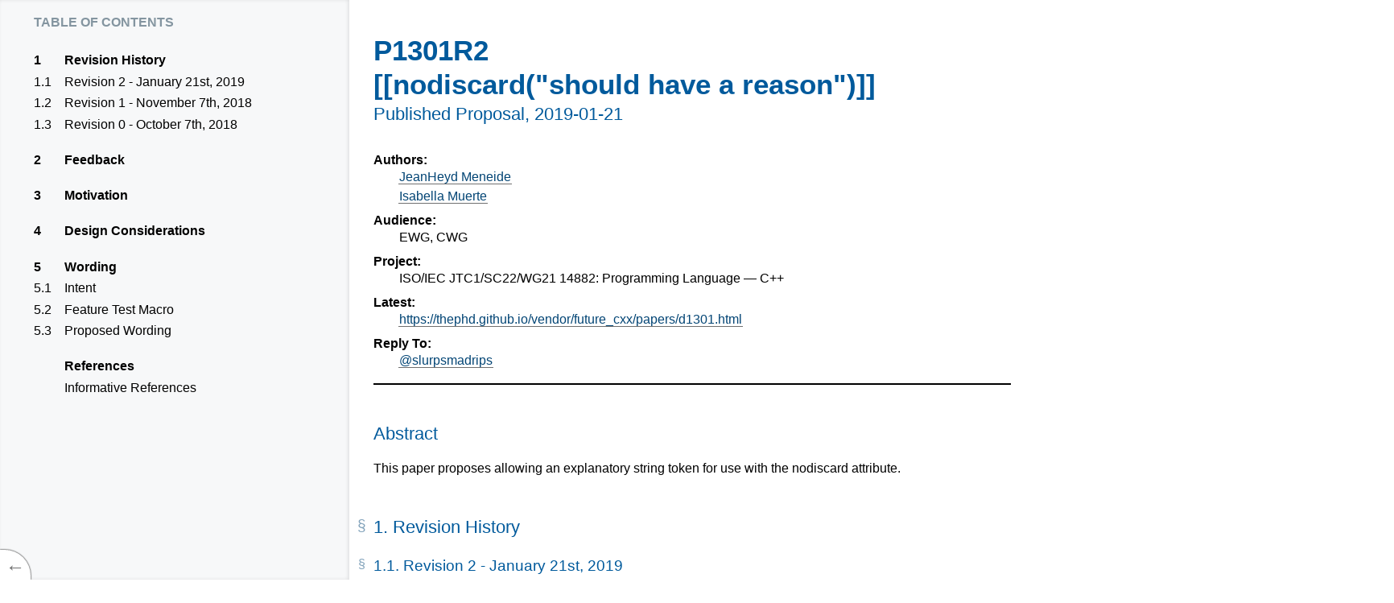

--- FILE ---
content_type: text/html
request_url: https://www.open-std.org/jtc1/sc22/wg21/docs/papers/2019/p1301r2.html
body_size: 15502
content:
<!doctype html><html lang="en">
 <head>
  <meta content="text/html; charset=utf-8" http-equiv="Content-Type">
  <meta content="width=device-width, initial-scale=1, shrink-to-fit=no" name="viewport">
  <title>P1301R2: [[nodiscard("should have a reason")]]</title>
<style data-fill-with="stylesheet">/******************************************************************************
 *                   Style sheet for the W3C specifications                   *
 *
 * Special classes handled by this style sheet include:
 *
 * Indices
 *   - .toc for the Table of Contents (<ol class="toc">)
 *     + <span class="secno"> for the section numbers
 *   - #toc for the Table of Contents (<nav id="toc">)
 *   - ul.index for Indices (<a href="#ref">term</a><span>, in §N.M</span>)
 *   - table.index for Index Tables (e.g. for properties or elements)
 *
 * Structural Markup
 *   - table.data for general data tables
 *     -> use 'scope' attribute, <colgroup>, <thead>, and <tbody> for best results !
 *     -> use <table class='complex data'> for extra-complex tables
 *     -> use <td class='long'> for paragraph-length cell content
 *     -> use <td class='pre'> when manual line breaks/indentation would help readability
 *   - dl.switch for switch statements
 *   - ol.algorithm for algorithms (helps to visualize nesting)
 *   - .figure and .caption (HTML4) and figure and figcaption (HTML5)
 *     -> .sidefigure for right-floated figures
 *   - ins/del
 *
 * Code
 *   - pre and code
 *
 * Special Sections
 *   - .note       for informative notes             (div, p, span, aside, details)
 *   - .example    for informative examples          (div, p, pre, span)
 *   - .issue      for issues                        (div, p, span)
 *   - .assertion  for assertions                    (div, p, span)
 *   - .advisement for loud normative statements     (div, p, strong)
 *   - .annoying-warning for spec obsoletion notices (div, aside, details)
 *
 * Definition Boxes
 *   - pre.def   for WebIDL definitions
 *   - table.def for tables that define other entities (e.g. CSS properties)
 *   - dl.def    for definition lists that define other entitles (e.g. HTML elements)
 *
 * Numbering
 *   - .secno for section numbers in .toc and headings (<span class='secno'>3.2</span>)
 *   - .marker for source-inserted example/figure/issue numbers (<span class='marker'>Issue 4</span>)
 *   - ::before styled for CSS-generated issue/example/figure numbers:
 *     -> Documents wishing to use this only need to add
 *        figcaption::before,
 *        .caption::before { content: "Figure "  counter(figure) " ";  }
 *        .example::before { content: "Example " counter(example) " "; }
 *        .issue::before   { content: "Issue "   counter(issue) " ";   }
 *
 * Header Stuff (ignore, just don't conflict with these classes)
 *   - .head for the header
 *   - .copyright for the copyright
 *
 * Miscellaneous
 *   - .overlarge for things that should be as wide as possible, even if
 *     that overflows the body text area. This can be used on an item or
 *     on its container, depending on the effect desired.
 *     Note that this styling basically doesn't help at all when printing,
 *     since A4 paper isn't much wider than the max-width here.
 *     It's better to design things to fit into a narrower measure if possible.
 *   - js-added ToC jump links (see fixup.js)
 *
 ******************************************************************************/

/******************************************************************************/
/*                                   Body                                     */
/******************************************************************************/

	body {
		counter-reset: example figure issue;

		/* Layout */
		max-width: 50em;               /* limit line length to 50em for readability   */
		margin: 0 auto;                /* center text within page                     */
		padding: 1.6em 1.5em 2em 50px; /* assume 16px font size for downlevel clients */
		padding: 1.6em 1.5em 2em calc(26px + 1.5em); /* leave space for status flag     */

		/* Typography */
		line-height: 1.5;
		font-family: sans-serif;
		widows: 2;
		orphans: 2;
		word-wrap: break-word;
		overflow-wrap: break-word;
		hyphens: auto;

		/* Colors */
		color: black;
		background: white top left fixed no-repeat;
		background-size: 25px auto;
	}


/******************************************************************************/
/*                         Front Matter & Navigation                          */
/******************************************************************************/

/** Header ********************************************************************/

	div.head { margin-bottom: 1em }
	div.head hr { border-style: solid; }

	div.head h1 {
		font-weight: bold;
		margin: 0 0 .1em;
		font-size: 220%;
	}

	div.head h2 { margin-bottom: 1.5em;}

/** W3C Logo ******************************************************************/

	.head .logo {
		float: right;
		margin: 0.4rem 0 0.2rem .4rem;
	}

	.head img[src*="logos/W3C"] {
		display: block;
		border: solid #1a5e9a;
		border-width: .65rem .7rem .6rem;
		border-radius: .4rem;
		background: #1a5e9a;
		color: white;
		font-weight: bold;
	}

	.head a:hover > img[src*="logos/W3C"],
	.head a:focus > img[src*="logos/W3C"] {
		opacity: .8;
	}

	.head a:active > img[src*="logos/W3C"] {
		background: #c00;
		border-color: #c00;
	}

	/* see also additional rules in Link Styling section */

/** Copyright *****************************************************************/

	p.copyright,
	p.copyright small { font-size: small }

/** Back to Top / ToC Toggle **************************************************/

	@media print {
		#toc-nav {
			display: none;
		}
	}
	@media not print {
		#toc-nav {
			position: fixed;
			z-index: 2;
			bottom: 0; left: 0;
			margin: 0;
			min-width: 1.33em;
			border-top-right-radius: 2rem;
			box-shadow: 0 0 2px;
			font-size: 1.5em;
			color: black;
		}
		#toc-nav > a {
			display: block;
			white-space: nowrap;

			height: 1.33em;
			padding: .1em 0.3em;
			margin: 0;

			background: white;
			box-shadow: 0 0 2px;
			border: none;
			border-top-right-radius: 1.33em;
			background: white;
		}
		#toc-nav > #toc-jump {
			padding-bottom: 2em;
			margin-bottom: -1.9em;
		}

		#toc-nav > a:hover,
		#toc-nav > a:focus {
			background: #f8f8f8;
		}
		#toc-nav > a:not(:hover):not(:focus) {
			color: #707070;
		}

		/* statusbar gets in the way on keyboard focus; remove once browsers fix */
		#toc-nav > a[href="#toc"]:not(:hover):focus:last-child {
			padding-bottom: 1.5rem;
		}

		#toc-nav:not(:hover) > a:not(:focus) > span + span {
			/* Ideally this uses :focus-within on #toc-nav */
			display: none;
		}
		#toc-nav > a > span + span {
			padding-right: 0.2em;
		}

		#toc-toggle-inline {
			vertical-align: 0.05em;
			font-size: 80%;
			color: gray;
			color: hsla(203,20%,40%,.7);
			border-style: none;
			background: transparent;
			position: relative;
		}
		#toc-toggle-inline:hover:not(:active),
		#toc-toggle-inline:focus:not(:active) {
			text-shadow: 1px 1px silver;
			top: -1px;
			left: -1px;
		}

		#toc-nav :active {
			color: #C00;
		}
	}

/** ToC Sidebar ***************************************************************/

	/* Floating sidebar */
	@media screen {
		body.toc-sidebar #toc {
			position: fixed;
			top: 0; bottom: 0;
			left: 0;
			width: 23.5em;
			max-width: 80%;
			max-width: calc(100% - 2em - 26px);
			overflow: auto;
			padding: 0 1em;
			padding-left: 42px;
			padding-left: calc(1em + 26px);
			background: inherit;
			background-color: #f7f8f9;
			z-index: 1;
			box-shadow: -.1em 0 .25em rgba(0,0,0,.1) inset;
		}
		body.toc-sidebar #toc h2 {
			margin-top: .8rem;
			font-variant: small-caps;
			font-variant: all-small-caps;
			text-transform: lowercase;
			font-weight: bold;
			color: gray;
			color: hsla(203,20%,40%,.7);
		}
		body.toc-sidebar #toc-jump:not(:focus) {
			width: 0;
			height: 0;
			padding: 0;
			position: absolute;
			overflow: hidden;
		}
	}
	/* Hide main scroller when only the ToC is visible anyway */
	@media screen and (max-width: 28em) {
		body.toc-sidebar {
			overflow: hidden;
		}
	}

	/* Sidebar with its own space */
	@media screen and (min-width: 78em) {
		body:not(.toc-inline) #toc {
			position: fixed;
			top: 0; bottom: 0;
			left: 0;
			width: 23.5em;
			overflow: auto;
			padding: 0 1em;
			padding-left: 42px;
			padding-left: calc(1em + 26px);
			background: inherit;
			background-color: #f7f8f9;
			z-index: 1;
			box-shadow: -.1em 0 .25em rgba(0,0,0,.1) inset;
		}
		body:not(.toc-inline) #toc h2 {
			margin-top: .8rem;
			font-variant: small-caps;
			font-variant: all-small-caps;
			text-transform: lowercase;
			font-weight: bold;
			color: gray;
			color: hsla(203,20%,40%,.7);
		}

		body:not(.toc-inline) {
			padding-left: 29em;
		}
		/* See also Overflow section at the bottom */

		body:not(.toc-inline) #toc-jump:not(:focus) {
			width: 0;
			height: 0;
			padding: 0;
			position: absolute;
			overflow: hidden;
		}
	}
	@media screen and (min-width: 90em) {
		body:not(.toc-inline) {
			margin: 0 4em;
		}
	}

/******************************************************************************/
/*                                Sectioning                                  */
/******************************************************************************/

/** Headings ******************************************************************/

	h1, h2, h3, h4, h5, h6, dt {
		page-break-after: avoid;
		page-break-inside: avoid;
		font: 100% sans-serif;   /* Reset all font styling to clear out UA styles */
		font-family: inherit;    /* Inherit the font family. */
		line-height: 1.2;        /* Keep wrapped headings compact */
		hyphens: manual;         /* Hyphenated headings look weird */
	}

	h2, h3, h4, h5, h6 {
		margin-top: 3rem;
	}

	h1, h2, h3 {
		color: #005A9C;
		background: transparent;
	}

	h1 { font-size: 170%; }
	h2 { font-size: 140%; }
	h3 { font-size: 120%; }
	h4 { font-weight: bold; }
	h5 { font-style: italic; }
	h6 { font-variant: small-caps; }
	dt { font-weight: bold; }

/** Subheadings ***************************************************************/

	h1 + h2,
	#subtitle {
		/* #subtitle is a subtitle in an H2 under the H1 */
		margin-top: 0;
	}
	h2 + h3,
	h3 + h4,
	h4 + h5,
	h5 + h6 {
		margin-top: 1.2em; /* = 1 x line-height */
	}

/** Section divider ***********************************************************/

	:not(.head) > hr {
		font-size: 1.5em;
		text-align: center;
		margin: 1em auto;
		height: auto;
		border: transparent solid 0;
		background: transparent;
	}
	:not(.head) > hr::before {
		content: "\2727\2003\2003\2727\2003\2003\2727";
	}

/******************************************************************************/
/*                            Paragraphs and Lists                            */
/******************************************************************************/

	p {
		margin: 1em 0;
	}

	dd > p:first-child,
	li > p:first-child {
		margin-top: 0;
	}

	ul, ol {
		margin-left: 0;
		padding-left: 2em;
	}

	li {
		margin: 0.25em 0 0.5em;
		padding: 0;
	}

	dl dd {
		margin: 0 0 .5em 2em;
	}

	.head dd + dd { /* compact for header */
		margin-top: -.5em;
	}

	/* Style for algorithms */
	ol.algorithm ol:not(.algorithm),
	.algorithm > ol ol:not(.algorithm) {
	 border-left: 0.5em solid #DEF;
	}

	/* Put nice boxes around each algorithm. */
	[data-algorithm]:not(.heading) {
	  padding: .5em;
	  border: thin solid #ddd; border-radius: .5em;
	  margin: .5em calc(-0.5em - 1px);
	}
	[data-algorithm]:not(.heading) > :first-child {
	  margin-top: 0;
	}
	[data-algorithm]:not(.heading) > :last-child {
	  margin-bottom: 0;
	}

	/* Style for switch/case <dl>s */
	dl.switch > dd > ol.only,
	dl.switch > dd > .only > ol {
	 margin-left: 0;
	}
	dl.switch > dd > ol.algorithm,
	dl.switch > dd > .algorithm > ol {
	 margin-left: -2em;
	}
	dl.switch {
	 padding-left: 2em;
	}
	dl.switch > dt {
	 text-indent: -1.5em;
	 margin-top: 1em;
	}
	dl.switch > dt + dt {
	 margin-top: 0;
	}
	dl.switch > dt::before {
	 content: '\21AA';
	 padding: 0 0.5em 0 0;
	 display: inline-block;
	 width: 1em;
	 text-align: right;
	 line-height: 0.5em;
	}

/** Terminology Markup ********************************************************/


/******************************************************************************/
/*                                 Inline Markup                              */
/******************************************************************************/

/** Terminology Markup ********************************************************/
	dfn   { /* Defining instance */
		font-weight: bolder;
	}
	a > i { /* Instance of term */
		font-style: normal;
	}
	dt dfn code, code.idl {
		font-size: medium;
	}
	dfn var {
		font-style: normal;
	}

/** Change Marking ************************************************************/

	del { color: red;  text-decoration: line-through; }
	ins { color: #080; text-decoration: underline;    }

/** Miscellaneous improvements to inline formatting ***************************/

	sup {
		vertical-align: super;
		font-size: 80%
	}

/******************************************************************************/
/*                                    Code                                    */
/******************************************************************************/

/** General monospace/pre rules ***********************************************/

	pre, code, samp {
		font-family: Menlo, Consolas, "DejaVu Sans Mono", Monaco, monospace;
		font-size: .9em;
		page-break-inside: avoid;
		hyphens: none;
		text-transform: none;
	}
	pre code,
	code code {
		font-size: 100%;
	}

	pre {
		margin-top: 1em;
		margin-bottom: 1em;
		overflow: auto;
	}

/** Inline Code fragments *****************************************************/

  /* Do something nice. */

/******************************************************************************/
/*                                    Links                                   */
/******************************************************************************/

/** General Hyperlinks ********************************************************/

	/* We hyperlink a lot, so make it less intrusive */
	a[href] {
		color: #034575;
		text-decoration: none;
		border-bottom: 1px solid #707070;
		/* Need a bit of extending for it to look okay */
		padding: 0 1px 0;
		margin: 0 -1px 0;
	}
	a:visited {
		border-bottom-color: #BBB;
	}

	/* Use distinguishing colors when user is interacting with the link */
	a[href]:focus,
	a[href]:hover {
		background: #f8f8f8;
		background: rgba(75%, 75%, 75%, .25);
		border-bottom-width: 3px;
		margin-bottom: -2px;
	}
	a[href]:active {
		color: #C00;
		border-color: #C00;
	}

	/* Backout above styling for W3C logo */
	.head .logo,
	.head .logo a {
		border: none;
		text-decoration: none;
		background: transparent;
	}

/******************************************************************************/
/*                                    Images                                  */
/******************************************************************************/

	img {
		border-style: none;
	}

	/* For autogen numbers, add
	   .caption::before, figcaption::before { content: "Figure " counter(figure) ". "; }
	*/

	figure, .figure, .sidefigure {
		page-break-inside: avoid;
		text-align: center;
		margin: 2.5em 0;
	}
	.figure img,    .sidefigure img,    figure img,
	.figure object, .sidefigure object, figure object {
		max-width: 100%;
		margin: auto;
	}
	.figure pre, .sidefigure pre, figure pre {
		text-align: left;
		display: table;
		margin: 1em auto;
	}
	.figure table, figure table {
		margin: auto;
	}
	@media screen and (min-width: 20em) {
		.sidefigure {
			float: right;
			width: 50%;
			margin: 0 0 0.5em 0.5em
		}
	}
	.caption, figcaption, caption {
		font-style: italic;
		font-size: 90%;
	}
	.caption::before, figcaption::before, figcaption > .marker {
		font-weight: bold;
	}
	.caption, figcaption {
		counter-increment: figure;
	}

	/* DL list is indented 2em, but figure inside it is not */
	dd > .figure, dd > figure { margin-left: -2em }

/******************************************************************************/
/*                             Colored Boxes                                  */
/******************************************************************************/

	.issue, .note, .example, .assertion, .advisement, blockquote {
		padding: .5em;
		border: .5em;
		border-left-style: solid;
		page-break-inside: avoid;
	}
	span.issue, span.note {
		padding: .1em .5em .15em;
		border-right-style: solid;
	}

	.issue,
	.note,
	.example,
	.advisement,
	.assertion,
	blockquote {
		margin: 1em auto;
	}
	.note  > p:first-child,
	.issue > p:first-child,
	blockquote > :first-child {
		margin-top: 0;
	}
	blockquote > :last-child {
		margin-bottom: 0;
	}

/** Blockquotes ***************************************************************/

	blockquote {
		border-color: silver;
	}

/** Open issue ****************************************************************/

	.issue {
		border-color: #E05252;
		background: #FBE9E9;
		counter-increment: issue;
		overflow: auto;
	}
	.issue::before, .issue > .marker {
		text-transform: uppercase;
		color: #AE1E1E;
		padding-right: 1em;
		text-transform: uppercase;
	}
	/* Add .issue::before { content: "Issue " counter(issue) " "; } for autogen numbers,
	   or use class="marker" to mark up the issue number in source. */

/** Example *******************************************************************/

	.example {
		border-color: #E0CB52;
		background: #FCFAEE;
		counter-increment: example;
		overflow: auto;
		clear: both;
	}
	.example::before, .example > .marker {
		text-transform: uppercase;
		color: #827017;
		min-width: 7.5em;
		display: block;
	}
	/* Add .example::before { content: "Example " counter(example) " "; } for autogen numbers,
	   or use class="marker" to mark up the example number in source. */

/** Non-normative Note ********************************************************/

	.note {
		border-color: #52E052;
		background: #E9FBE9;
		overflow: auto;
	}

	.note::before, .note > .marker,
	details.note > summary::before,
	details.note > summary > .marker {
		text-transform: uppercase;
		display: block;
		color: hsl(120, 70%, 30%);
	}
	/* Add .note::before { content: "Note"; } for autogen label,
	   or use class="marker" to mark up the label in source. */

	details.note > summary {
		display: block;
		color: hsl(120, 70%, 30%);
	}
	details.note[open] > summary {
		border-bottom: 1px silver solid;
	}

/** Assertion Box *************************************************************/
	/*  for assertions in algorithms */

	.assertion {
		border-color: #AAA;
		background: #EEE;
	}

/** Advisement Box ************************************************************/
	/*  for attention-grabbing normative statements */

	.advisement {
		border-color: orange;
		border-style: none solid;
		background: #FFEECC;
	}
	strong.advisement {
		display: block;
		text-align: center;
	}
	.advisement > .marker {
		color: #B35F00;
	}

/** Spec Obsoletion Notice ****************************************************/
	/* obnoxious obsoletion notice for older/abandoned specs. */

	details {
		display: block;
	}
	summary {
		font-weight: bolder;
	}

	.annoying-warning:not(details),
	details.annoying-warning:not([open]) > summary,
	details.annoying-warning[open] {
		background: #fdd;
		color: red;
		font-weight: bold;
		padding: .75em 1em;
		border: thick red;
		border-style: solid;
		border-radius: 1em;
	}
	.annoying-warning :last-child {
		margin-bottom: 0;
	}

@media not print {
	details.annoying-warning[open] {
		position: fixed;
		left: 1em;
		right: 1em;
		bottom: 1em;
		z-index: 1000;
	}
}

	details.annoying-warning:not([open]) > summary {
		text-align: center;
	}

/** Entity Definition Boxes ***************************************************/

	.def {
		padding: .5em 1em;
		background: #DEF;
		margin: 1.2em 0;
		border-left: 0.5em solid #8CCBF2;
	}

/******************************************************************************/
/*                                    Tables                                  */
/******************************************************************************/

	th, td {
		text-align: left;
		text-align: start;
	}

/** Property/Descriptor Definition Tables *************************************/

	table.def {
		/* inherits .def box styling, see above */
		width: 100%;
		border-spacing: 0;
	}

	table.def td,
	table.def th {
		padding: 0.5em;
		vertical-align: baseline;
		border-bottom: 1px solid #bbd7e9;
	}

	table.def > tbody > tr:last-child th,
	table.def > tbody > tr:last-child td {
		border-bottom: 0;
	}

	table.def th {
		font-style: italic;
		font-weight: normal;
		padding-left: 1em;
		width: 3em;
	}

	/* For when values are extra-complex and need formatting for readability */
	table td.pre {
		white-space: pre-wrap;
	}

	/* A footnote at the bottom of a def table */
	table.def           td.footnote {
		padding-top: 0.6em;
	}
	table.def           td.footnote::before {
		content: " ";
		display: block;
		height: 0.6em;
		width: 4em;
		border-top: thin solid;
	}

/** Data tables (and properly marked-up index tables) *************************/
	/*
		 <table class="data"> highlights structural relationships in a table
		 when correct markup is used (e.g. thead/tbody, th vs. td, scope attribute)

		 Use class="complex data" for particularly complicated tables --
		 (This will draw more lines: busier, but clearer.)

		 Use class="long" on table cells with paragraph-like contents
		 (This will adjust text alignment accordingly.)
		 Alternately use class="longlastcol" on tables, to have the last column assume "long".
	*/

	table {
		word-wrap: normal;
		overflow-wrap: normal;
		hyphens: manual;
	}

	table.data,
	table.index {
		margin: 1em auto;
		border-collapse: collapse;
		border: hidden;
		width: 100%;
	}
	table.data caption,
	table.index caption {
		max-width: 50em;
		margin: 0 auto 1em;
	}

	table.data td,  table.data th,
	table.index td, table.index th {
		padding: 0.5em 1em;
		border-width: 1px;
		border-color: silver;
		border-top-style: solid;
	}

	table.data thead td:empty {
		padding: 0;
		border: 0;
	}

	table.data  thead,
	table.index thead,
	table.data  tbody,
	table.index tbody {
		border-bottom: 2px solid;
	}

	table.data colgroup,
	table.index colgroup {
		border-left: 2px solid;
	}

	table.data  tbody th:first-child,
	table.index tbody th:first-child  {
		border-right: 2px solid;
		border-top: 1px solid silver;
		padding-right: 1em;
	}

	table.data th[colspan],
	table.data td[colspan] {
		text-align: center;
	}

	table.complex.data th,
	table.complex.data td {
		border: 1px solid silver;
		text-align: center;
	}

	table.data.longlastcol td:last-child,
	table.data td.long {
	 vertical-align: baseline;
	 text-align: left;
	}

	table.data img {
		vertical-align: middle;
	}


/*
Alternate table alignment rules

	table.data,
	table.index {
		text-align: center;
	}

	table.data  thead th[scope="row"],
	table.index thead th[scope="row"] {
		text-align: right;
	}

	table.data  tbody th:first-child,
	table.index tbody th:first-child  {
		text-align: right;
	}

Possible extra rowspan handling

	table.data  tbody th[rowspan]:not([rowspan='1']),
	table.index tbody th[rowspan]:not([rowspan='1']),
	table.data  tbody td[rowspan]:not([rowspan='1']),
	table.index tbody td[rowspan]:not([rowspan='1']) {
		border-left: 1px solid silver;
	}

	table.data  tbody th[rowspan]:first-child,
	table.index tbody th[rowspan]:first-child,
	table.data  tbody td[rowspan]:first-child,
	table.index tbody td[rowspan]:first-child{
		border-left: 0;
		border-right: 1px solid silver;
	}
*/

/******************************************************************************/
/*                                  Indices                                   */
/******************************************************************************/


/** Table of Contents *********************************************************/

	.toc a {
		/* More spacing; use padding to make it part of the click target. */
		padding-top: 0.1rem;
		/* Larger, more consistently-sized click target */
		display: block;
		/* Reverse color scheme */
		color: black;
		border-color: #3980B5;
		border-bottom-width: 3px !important;
		margin-bottom: 0px !important;
	}
	.toc a:visited {
		border-color: #054572;
	}
	.toc a:not(:focus):not(:hover) {
		/* Allow colors to cascade through from link styling */
		border-bottom-color: transparent;
	}

	.toc, .toc ol, .toc ul, .toc li {
		list-style: none; /* Numbers must be inlined into source */
		/* because generated content isn't search/selectable and markers can't do multilevel yet */
		margin:  0;
		padding: 0;
		line-height: 1.1rem; /* consistent spacing */
	}

	/* ToC not indented until third level, but font style & margins show hierarchy */
	.toc > li             { font-weight: bold;   }
	.toc > li li          { font-weight: normal; }
	.toc > li li li       { font-size:   95%;    }
	.toc > li li li li    { font-size:   90%;    }
	.toc > li li li li .secno { font-size: 85%; }
	.toc > li li li li li { font-size:   85%;    }
	.toc > li li li li li .secno { font-size: 100%; }

	/* @supports not (display:grid) { */
		.toc > li             { margin: 1.5rem 0;    }
		.toc > li li          { margin: 0.3rem 0;    }
		.toc > li li li       { margin-left: 2rem;   }

		/* Section numbers in a column of their own */
		.toc .secno {
			float: left;
			width: 4rem;
			white-space: nowrap;
		}

		.toc li {
			clear: both;
		}

		:not(li) > .toc              { margin-left:  5rem; }
		.toc .secno                  { margin-left: -5rem; }
		.toc > li li li .secno       { margin-left: -7rem; }
		.toc > li li li li .secno    { margin-left: -9rem; }
		.toc > li li li li li .secno { margin-left: -11rem; }

		/* Tighten up indentation in narrow ToCs */
		@media (max-width: 30em) {
			:not(li) > .toc              { margin-left:  4rem; }
			.toc .secno                  { margin-left: -4rem; }
			.toc > li li li              { margin-left:  1rem; }
			.toc > li li li .secno       { margin-left: -5rem; }
			.toc > li li li li .secno    { margin-left: -6rem; }
			.toc > li li li li li .secno { margin-left: -7rem; }
		}
	/* } */

	@supports (display:grid) {
		/* Use #toc over .toc to override non-@supports rules. */
		#toc {
			display: grid;
			align-content: start;
			grid-template-columns: auto 1fr;
			grid-column-gap: 1rem;
			column-gap: 1rem;
			grid-row-gap: .6rem;
			row-gap: .6rem;
		}
		#toc h2 {
			grid-column: 1 / -1;
			margin-bottom: 0;
		}
		#toc ol,
		#toc li,
		#toc a {
			display: contents;
			/* Switch <a> to subgrid when supported */
		}
		#toc span {
			margin: 0;
		}
		#toc > .toc > li > a > span {
			/* The spans of the top-level list,
			   comprising the first items of each top-level section. */
			margin-top: 1.1rem;
		}
		#toc#toc .secno { /* Ugh, need more specificity to override base.css */
			grid-column: 1;
			width: auto;
			margin-left: 0;
		}
		#toc .content {
			grid-column: 2;
			width: auto;
			margin-right: 1rem;
		}
		#toc .content:hover {
			background: rgba(75%, 75%, 75%, .25);
			border-bottom: 3px solid #054572;
			margin-bottom: -3px;
		}
		#toc li li li .content {
			margin-left: 1rem;
		}
		#toc li li li li .content {
			margin-left: 2rem;
		}
	}


/** Index *********************************************************************/

	/* Index Lists: Layout */
	ul.index       { margin-left: 0; columns: 15em; text-indent: 1em hanging; }
	ul.index li    { margin-left: 0; list-style: none; break-inside: avoid; }
	ul.index li li { margin-left: 1em }
	ul.index dl    { margin-top: 0; }
	ul.index dt    { margin: .2em 0 .2em 20px;}
	ul.index dd    { margin: .2em 0 .2em 40px;}
	/* Index Lists: Typography */
	ul.index ul,
	ul.index dl { font-size: smaller; }
	@media not print {
		ul.index li span {
			white-space: nowrap;
			color: transparent; }
		ul.index li a:hover + span,
		ul.index li a:focus + span {
			color: #707070;
		}
	}

/** Index Tables *****************************************************/
	/* See also the data table styling section, which this effectively subclasses */

	table.index {
		font-size: small;
		border-collapse: collapse;
		border-spacing: 0;
		text-align: left;
		margin: 1em 0;
	}

	table.index td,
	table.index th {
		padding: 0.4em;
	}

	table.index tr:hover td:not([rowspan]),
	table.index tr:hover th:not([rowspan]) {
		background: #f7f8f9;
	}

	/* The link in the first column in the property table (formerly a TD) */
	table.index th:first-child a {
		font-weight: bold;
	}

/******************************************************************************/
/*                                    Print                                   */
/******************************************************************************/

	@media print {
		/* Pages have their own margins. */
		html {
			margin: 0;
		}
		/* Serif for print. */
		body {
			font-family: serif;
		}
	}
	@page {
		margin: 1.5cm 1.1cm;
	}

/******************************************************************************/
/*                                    Legacy                                  */
/******************************************************************************/

	/* This rule is inherited from past style sheets. No idea what it's for. */
	.hide { display: none }



/******************************************************************************/
/*                             Overflow Control                               */
/******************************************************************************/

	.figure .caption, .sidefigure .caption, figcaption {
		/* in case figure is overlarge, limit caption to 50em */
		max-width: 50rem;
		margin-left: auto;
		margin-right: auto;
	}
	.overlarge > table {
		/* limit preferred width of table */
		max-width: 50em;
		margin-left: auto;
		margin-right: auto;
	}

	@media (min-width: 55em) {
		.overlarge {
			margin-left: calc(13px + 26.5rem - 50vw);
			margin-right: calc(13px + 26.5rem - 50vw);
			max-width: none;
		}
	}
	@media screen and (min-width: 78em) {
		body:not(.toc-inline) .overlarge {
			/* 30.5em body padding 50em content area */
			margin-left: calc(40em - 50vw) !important;
			margin-right: calc(40em - 50vw) !important;
		}
	}
	@media screen and (min-width: 90em) {
		body:not(.toc-inline) .overlarge {
			/* 4em html margin 30.5em body padding 50em content area */
			margin-left: 0 !important;
			margin-right: calc(84.5em - 100vw) !important;
		}
	}

	@media not print {
		.overlarge {
			overflow-x: auto;
			/* See Lea Verou's explanation background-attachment:
			 * http://lea.verou.me/2012/04/background-attachment-local/
			 *
			background: top left  / 4em 100% linear-gradient(to right,  #ffffff, rgba(255, 255, 255, 0)) local,
			            top right / 4em 100% linear-gradient(to left, #ffffff, rgba(255, 255, 255, 0)) local,
			            top left  / 1em 100% linear-gradient(to right,  #c3c3c5, rgba(195, 195, 197, 0)) scroll,
			            top right / 1em 100% linear-gradient(to left, #c3c3c5, rgba(195, 195, 197, 0)) scroll,
			            white;
			background-repeat: no-repeat;
			*/
		}
	}
</style>
<style type="text/css">
    table, th, td {
      border: 1px solid black;
      border-collapse: collapse;
      vertical-align: top;
    }
    th, td {
      border-left: none;
      border-right: none;
      padding: 0px 10px;
    }
    th {
      text-align: center;
    }
  </style>
  <meta content="Bikeshed version 7d8ce2d953ffaca8e344c0dab76f68fc292738a6" name="generator">
  <link href="https://isocpp.org/favicon.ico" rel="icon">
  <meta content="47ba1525105d81e79a2f6f3f9251a64feaa9f790" name="document-revision">
<style>
pre {
  margin-top: 0px;
  margin-bottom: 0px;
}
.ins, ins, ins *, span.ins, span.ins * {
  background-color: rgb(200, 250, 200);
  color: rgb(0, 136, 0);
  text-decoration: underline;
}
.del, del, del *, span.del, span.del * {
  background-color: rgb(250, 200, 200);
  color: rgb(255, 0, 0);
  text-decoration: line-through;
  text-decoration-color: rgb(255, 0, 0);
}
math, span.math {
  font-family: serif;
  font-style: italic;
}
ul {
  list-style-type: "— ";
}
blockquote {
  counter-reset: paragraph;
}
div.numbered, div.newnumbered {
  margin-left: 2em;
  margin-top: 1em;
  margin-bottom: 1em;
}
div.numbered:before, div.newnumbered:before {
  position: absolute;
  margin-left: -2em;
  display-style: block;
}
div.numbered:before {
  content: counter(paragraph);
  counter-increment: paragraph;
}
div.newnumbered:before {
  content: "�";
}
div.numbered ul, div.newnumbered ul {
  counter-reset: list_item;
}
div.numbered li, div.newnumbered li {
  margin-left: 3em;
}
div.numbered li:before, div.newnumbered li:before {
  position: absolute;
  margin-left: -4.8em;
  display-style: block;
}
div.numbered li:before {
  content: "(" counter(paragraph) "." counter(list_item) ")";
  counter-increment: list_item;
}
div.newnumbered li:before {
  content: "(�." counter(list_item) ")";
  counter-increment: list_item;
}
</style>
<style>/* style-md-lists */

/* This is a weird hack for me not yet following the commonmark spec
   regarding paragraph and lists. */
[data-md] > :first-child {
    margin-top: 0;
}
[data-md] > :last-child {
    margin-bottom: 0;
}</style>
<style>/* style-counters */

body {
    counter-reset: example figure issue;
}
.issue {
    counter-increment: issue;
}
.issue:not(.no-marker)::before {
    content: "Issue " counter(issue);
}

.example {
    counter-increment: example;
}
.example:not(.no-marker)::before {
    content: "Example " counter(example);
}
.invalid.example:not(.no-marker)::before,
.illegal.example:not(.no-marker)::before {
    content: "Invalid Example" counter(example);
}

figcaption {
    counter-increment: figure;
}
figcaption:not(.no-marker)::before {
    content: "Figure " counter(figure) " ";
}</style>
<style>/* style-syntax-highlighting */

.highlight:not(.idl) { background: hsl(24, 20%, 95%); }
code.highlight { padding: .1em; border-radius: .3em; }
pre.highlight, pre > code.highlight { display: block; padding: 1em; margin: .5em 0; overflow: auto; border-radius: 0; }
c-[a] { color: #990055 } /* Keyword.Declaration */
c-[b] { color: #990055 } /* Keyword.Type */
c-[c] { color: #708090 } /* Comment */
c-[d] { color: #708090 } /* Comment.Multiline */
c-[e] { color: #0077aa } /* Name.Attribute */
c-[f] { color: #669900 } /* Name.Tag */
c-[g] { color: #222222 } /* Name.Variable */
c-[k] { color: #990055 } /* Keyword */
c-[l] { color: #000000 } /* Literal */
c-[m] { color: #000000 } /* Literal.Number */
c-[n] { color: #0077aa } /* Name */
c-[o] { color: #999999 } /* Operator */
c-[p] { color: #999999 } /* Punctuation */
c-[s] { color: #a67f59 } /* Literal.String */
c-[t] { color: #a67f59 } /* Literal.String.Single */
c-[u] { color: #a67f59 } /* Literal.String.Double */
c-[cp] { color: #708090 } /* Comment.Preproc */
c-[c1] { color: #708090 } /* Comment.Single */
c-[cs] { color: #708090 } /* Comment.Special */
c-[kc] { color: #990055 } /* Keyword.Constant */
c-[kn] { color: #990055 } /* Keyword.Namespace */
c-[kp] { color: #990055 } /* Keyword.Pseudo */
c-[kr] { color: #990055 } /* Keyword.Reserved */
c-[ld] { color: #000000 } /* Literal.Date */
c-[nc] { color: #0077aa } /* Name.Class */
c-[no] { color: #0077aa } /* Name.Constant */
c-[nd] { color: #0077aa } /* Name.Decorator */
c-[ni] { color: #0077aa } /* Name.Entity */
c-[ne] { color: #0077aa } /* Name.Exception */
c-[nf] { color: #0077aa } /* Name.Function */
c-[nl] { color: #0077aa } /* Name.Label */
c-[nn] { color: #0077aa } /* Name.Namespace */
c-[py] { color: #0077aa } /* Name.Property */
c-[ow] { color: #999999 } /* Operator.Word */
c-[mb] { color: #000000 } /* Literal.Number.Bin */
c-[mf] { color: #000000 } /* Literal.Number.Float */
c-[mh] { color: #000000 } /* Literal.Number.Hex */
c-[mi] { color: #000000 } /* Literal.Number.Integer */
c-[mo] { color: #000000 } /* Literal.Number.Oct */
c-[sb] { color: #a67f59 } /* Literal.String.Backtick */
c-[sc] { color: #a67f59 } /* Literal.String.Char */
c-[sd] { color: #a67f59 } /* Literal.String.Doc */
c-[se] { color: #a67f59 } /* Literal.String.Escape */
c-[sh] { color: #a67f59 } /* Literal.String.Heredoc */
c-[si] { color: #a67f59 } /* Literal.String.Interpol */
c-[sx] { color: #a67f59 } /* Literal.String.Other */
c-[sr] { color: #a67f59 } /* Literal.String.Regex */
c-[ss] { color: #a67f59 } /* Literal.String.Symbol */
c-[vc] { color: #0077aa } /* Name.Variable.Class */
c-[vg] { color: #0077aa } /* Name.Variable.Global */
c-[vi] { color: #0077aa } /* Name.Variable.Instance */
c-[il] { color: #000000 } /* Literal.Number.Integer.Long */
</style>
<style>/* style-selflinks */

.heading, .issue, .note, .example, li, dt {
    position: relative;
}
a.self-link {
    position: absolute;
    top: 0;
    left: calc(-1 * (3.5rem - 26px));
    width: calc(3.5rem - 26px);
    height: 2em;
    text-align: center;
    border: none;
    transition: opacity .2s;
    opacity: .5;
}
a.self-link:hover {
    opacity: 1;
}
.heading > a.self-link {
    font-size: 83%;
}
li > a.self-link {
    left: calc(-1 * (3.5rem - 26px) - 2em);
}
dfn > a.self-link {
    top: auto;
    left: auto;
    opacity: 0;
    width: 1.5em;
    height: 1.5em;
    background: gray;
    color: white;
    font-style: normal;
    transition: opacity .2s, background-color .2s, color .2s;
}
dfn:hover > a.self-link {
    opacity: 1;
}
dfn > a.self-link:hover {
    color: black;
}

a.self-link::before            { content: "¶"; }
.heading > a.self-link::before { content: "§"; }
dfn > a.self-link::before      { content: "#"; }</style>
<style>/* style-autolinks */

.css.css, .property.property, .descriptor.descriptor {
    color: #005a9c;
    font-size: inherit;
    font-family: inherit;
}
.css::before, .property::before, .descriptor::before {
    content: "‘";
}
.css::after, .property::after, .descriptor::after {
    content: "’";
}
.property, .descriptor {
    /* Don't wrap property and descriptor names */
    white-space: nowrap;
}
.type { /* CSS value <type> */
    font-style: italic;
}
pre .property::before, pre .property::after {
    content: "";
}
[data-link-type="property"]::before,
[data-link-type="propdesc"]::before,
[data-link-type="descriptor"]::before,
[data-link-type="value"]::before,
[data-link-type="function"]::before,
[data-link-type="at-rule"]::before,
[data-link-type="selector"]::before,
[data-link-type="maybe"]::before {
    content: "‘";
}
[data-link-type="property"]::after,
[data-link-type="propdesc"]::after,
[data-link-type="descriptor"]::after,
[data-link-type="value"]::after,
[data-link-type="function"]::after,
[data-link-type="at-rule"]::after,
[data-link-type="selector"]::after,
[data-link-type="maybe"]::after {
    content: "’";
}

[data-link-type].production::before,
[data-link-type].production::after,
.prod [data-link-type]::before,
.prod [data-link-type]::after {
    content: "";
}

[data-link-type=element],
[data-link-type=element-attr] {
    font-family: Menlo, Consolas, "DejaVu Sans Mono", monospace;
    font-size: .9em;
}
[data-link-type=element]::before { content: "<" }
[data-link-type=element]::after  { content: ">" }

[data-link-type=biblio] {
    white-space: pre;
}</style>
 <body class="h-entry">
  <div class="head">
   <p data-fill-with="logo"></p>
   <h1 class="p-name no-ref" id="title">P1301R2<br>[[nodiscard("should have a reason")]]</h1>
   <h2 class="no-num no-toc no-ref heading settled" id="subtitle"><span class="content">Published Proposal, <time class="dt-updated" datetime="2019-01-21">2019-01-21</time></span></h2>
   <div data-fill-with="spec-metadata">
    <dl>
     <dt>Authors:
     <dd>
      <dd class="editor p-author h-card vcard"><a class="p-name fn u-email email" href="mailto:phdofthehouse@gmail.com">JeanHeyd Meneide</a>
     <dd>
      <dd class="editor p-author h-card vcard"><a class="p-name fn u-url url" href="https://twitter.com/slurpsmadrips">Isabella Muerte</a>
     <dt>Audience:
     <dd>EWG, CWG
     <dt>Project:
     <dd>ISO/IEC JTC1/SC22/WG21 14882: Programming Language — C++
     <dt>Latest:
     <dd><a href="https://thephd.github.io/vendor/future_cxx/papers/d1301.html">https://thephd.github.io/vendor/future_cxx/papers/d1301.html</a>
     <dt>Reply To:
     <dd><a href="https://twitter.com/slurpsmadrips">@slurpsmadrips</a>
    </dl>
   </div>
   <div data-fill-with="warning"></div>
   <hr title="Separator for header">
  </div>
  <div class="p-summary" data-fill-with="abstract">
   <h2 class="no-num no-toc no-ref heading settled" id="abstract"><span class="content">Abstract</span></h2>
   <p>This paper proposes allowing an explanatory string token for use with the nodiscard attribute.</p>
  </div>
  <nav data-fill-with="table-of-contents" id="toc">
   <h2 class="no-num no-toc no-ref" id="contents">Table of Contents</h2>
   <ol class="toc" role="directory">
    <li>
     <a href="#changelog"><span class="secno">1</span> <span class="content">Revision History</span></a>
     <ol class="toc">
      <li><a href="#changelog-r2"><span class="secno">1.1</span> <span class="content">Revision 2 - January 21st, 2019</span></a>
      <li><a href="#changelog-r1"><span class="secno">1.2</span> <span class="content">Revision 1 - November 7th, 2018</span></a>
      <li><a href="#changelog-r0"><span class="secno">1.3</span> <span class="content">Revision 0 - October 7th, 2018</span></a>
     </ol>
    <li><a href="#feedback"><span class="secno">2</span> <span class="content">Feedback</span></a>
    <li><a href="#motivation"><span class="secno">3</span> <span class="content">Motivation</span></a>
    <li><a href="#design"><span class="secno">4</span> <span class="content">Design Considerations</span></a>
    <li>
     <a href="#wording"><span class="secno">5</span> <span class="content">Wording</span></a>
     <ol class="toc">
      <li><a href="#wording-intent"><span class="secno">5.1</span> <span class="content">Intent</span></a>
      <li><a href="#wording-feature"><span class="secno">5.2</span> <span class="content">Feature Test Macro</span></a>
      <li><a href="#wording-library"><span class="secno">5.3</span> <span class="content">Proposed Wording</span></a>
     </ol>
    <li>
     <a href="#references"><span class="secno"></span> <span class="content">References</span></a>
     <ol class="toc">
      <li><a href="#informative"><span class="secno"></span> <span class="content">Informative References</span></a>
     </ol>
   </ol>
  </nav>
  <main>
   <h2 class="heading settled" data-level="1" id="changelog"><span class="secno">1. </span><span class="content">Revision History</span><a class="self-link" href="#changelog"></a></h2>
   <h3 class="heading settled" data-level="1.1" id="changelog-r2"><span class="secno">1.1. </span><span class="content">Revision 2 - January 21st, 2019</span><a class="self-link" href="#changelog-r2"></a></h3>
   <ul>
    <li data-md>
     <p>Wording is now relative to <a data-link-type="biblio" href="#biblio-n4778">[n4778]</a>, the latest C++ Standard working draft.</p>
    <li data-md>
     <p>Add [#feedback] from reflector discussion.</p>
   </ul>
   <h3 class="heading settled" data-level="1.2" id="changelog-r1"><span class="secno">1.2. </span><span class="content">Revision 1 - November 7th, 2018</span><a class="self-link" href="#changelog-r1"></a></h3>
   <ul>
    <li data-md>
     <p>Add Tony Table and fix the example in the Tony Table.</p>
   </ul>
   <h3 class="heading settled" data-level="1.3" id="changelog-r0"><span class="secno">1.3. </span><span class="content">Revision 0 - October 7th, 2018</span><a class="self-link" href="#changelog-r0"></a></h3>
   <ul>
    <li data-md>
     <p>Initial release.</p>
   </ul>
   <h2 class="heading settled" data-level="2" id="feedback"><span class="secno">2. </span><span class="content">Feedback</span><a class="self-link" href="#feedback"></a></h2>
   <p>After a brief discussion with no negative feedback on November in San Diego, the chair forwarded this to EWG with the caveat that this paper should ask both LWG and LEWG representatives to chime in. A message was sent out on the reflector <a href="http://lists.isocpp.org/lib/2018/12/9624.php">with 50+ responses indicating strong support</a> (90%+ positive affirmation) for having this feature.</p>
   <p>The question of whether or not the standard should mandate the text that goes in a <code class="highlight"><c- p>[[</c-><c- n>nodiscard</c-><c- p>]]</c-></code> or <code class="highlight"><c- p>[[</c-><c- n>deprecated</c-><c- p>]]</c-></code> attribute. There was extremely strong push back to that idea, and this paper does not propose the text. This paper encourages implementers to apply any text they see fit, and to bring a paper over on what should not only be marked nodiscard, but any standardized text for the attribute warning they see fit.</p>
   <p>This paper simply proposes making it possible to have the reason present.</p>
   <h2 class="heading settled" data-level="3" id="motivation"><span class="secno">3. </span><span class="content">Motivation</span><a class="self-link" href="#motivation"></a></h2>
   <table>
    <tbody>
     <tr>
      <th>Currently
      <th>With Proposal
     <tr>
      <td>
<pre class="highlight"><c- k>struct</c-> <c- n>data_holder</c-> <c- p>{</c->
<c- k>private</c-><c- o>:</c->
	<c- n>std</c-><c- o>::</c-><c- n>unique_ptr</c-><c- o>&lt;</c-><c- b>char</c-><c- p>[],</c-> <c- n>data_deleter</c-><c- o>></c-> <c- n>ptr</c-><c- p>;</c->
	<c- n>std</c-><c- o>::</c-><c- n>vector</c-><c- o>&lt;</c-><c- b>int</c-><c- o>></c-> <c- n>indices</c-><c- p>;</c->
	<c- c1>// ...</c->

<c- k>public</c-><c- o>:</c->
	<c- p>[[</c-><c- n>nodiscard</c-><c- p>]]</c-> 
	<c- b>char</c-><c- o>*</c-> <c- n>release</c-><c- p>()</c-> <c- p>{</c-> <c- n>indices</c-><c- p>.</c-><c- n>clear</c-><c- p>();</c-> <c- k>return</c-> <c- n>ptr</c-><c- p>.</c-><c- n>release</c-><c- p>();</c-> <c- p>}</c->

	<c- b>void</c-> <c- n>clear</c-><c- p>()</c-> <c- p>{</c-> <c- n>indices</c-><c- p>.</c-><c- n>clear</c-><c- p>();</c-> <c- n>ptr</c-><c- p>.</c-><c- n>reset</c-><c- p>(</c-><c- k>nullptr</c-><c- p>);</c-> <c- p>}</c->

	<c- p>[[</c-><c- n>nodiscard</c-><c- p>]]</c-> 
	<c- b>bool</c-> <c- n>empty</c-><c- p>()</c-> <c- k>const</c-> <c- p>{</c-> <c- k>return</c-> <c- n>ptr</c-> <c- o>!=</c-> <c- k>nullptr</c-> <c- o>&amp;&amp;</c-> <c- o>!</c-><c- n>indices</c-><c- p>.</c-><c- n>empty</c-><c- p>();</c-> <c- p>}</c->
<c- p>};</c->

<c- b>int</c-> <c- nf>main</c-> <c- p>()</c-> <c- p>{</c->
	<c- n>data_holder</c-> <c- n>dh</c-> <c- o>=</c-> <c- d>/* ... */</c-><c- p>;</c->

	<c- c1>// serious error, </c->
	<c- c1>// do not (void) this</c->
	<c- n>dh</c-><c- p>.</c-><c- n>release</c-><c- p>();</c->
	<c- c1>// just as noisy as release(), </c->
	<c- c1>// but a little less serious</c->
	<c- n>dh</c-><c- p>.</c-><c- n>empty</c-><c- p>();</c->

	<c- k>return</c-> <c- mi>0</c-><c- p>;</c->
<c- p>}</c->
</pre>
      <td>
<pre class="highlight"><c- k>struct</c-> <c- n>data_holder</c-> <c- p>{</c->
<c- k>private</c-><c- o>:</c->
	<c- n>std</c-><c- o>::</c-><c- n>unique_ptr</c-><c- o>&lt;</c-><c- b>char</c-><c- p>[],</c-> <c- n>data_deleter</c-><c- o>></c-> <c- n>ptr</c-><c- p>;</c->
	<c- n>std</c-><c- o>::</c-><c- n>vector</c-><c- o>&lt;</c-><c- b>int</c-><c- o>></c-> <c- n>indices</c-><c- p>;</c->
	<c- c1>// ...</c->

<c- k>public</c-><c- o>:</c->
	<c- p>[[</c-><c- n>nodiscard</c-><c- p>(</c-><c- s>"Possible memory leak."</c-><c- p>)]]</c-> 
	<c- b>char</c-><c- o>*</c-> <c- n>release</c-><c- p>()</c-> <c- p>{</c-> <c- n>indices</c-><c- p>.</c-><c- n>clear</c-><c- p>();</c-> <c- k>return</c-> <c- n>ptr</c-><c- p>.</c-><c- n>release</c-><c- p>();</c-> <c- p>}</c->

	<c- b>void</c-> <c- n>clear</c-><c- p>()</c-> <c- p>{</c-> <c- n>indices</c-><c- p>.</c-><c- n>clear</c-><c- p>();</c-> <c- n>ptr</c-><c- p>.</c-><c- n>reset</c-><c- p>(</c-><c- k>nullptr</c-><c- p>);</c-> <c- p>}</c->

	<c- p>[[</c-><c- n>nodiscard</c-><c- p>(</c-><c- s>"Did you mean 'clear'?"</c-><c- p>)]]</c-> 
	<c- b>bool</c-> <c- n>empty</c-><c- p>()</c-> <c- k>const</c-> <c- p>{</c-> <c- k>return</c-> <c- n>ptr</c-> <c- o>!=</c-> <c- k>nullptr</c-> <c- o>&amp;&amp;</c-> <c- o>!</c-><c- n>indices</c-><c- p>.</c-><c- n>empty</c-><c- p>();</c-> <c- p>}</c->
<c- p>};</c->

<c- b>int</c-> <c- nf>main</c-> <c- p>()</c-> <c- p>{</c->
	<c- n>data_holder</c-> <c- n>dh</c-> <c- o>=</c-> <c- d>/* ... */</c-><c- p>;</c->

	<c- c1>// serious error, with explanation</c->
	<c- n>dh</c-><c- p>.</c-><c- n>release</c-><c- p>();</c->
	<c- c1>// less serious, with explanation</c->
	<c- n>dh</c-><c- p>.</c-><c- n>empty</c-><c- p>();</c->

	<c- k>return</c-> <c- mi>0</c-><c- p>;</c->
<c- p>}</c->
</pre>
   </table>
   <p>The <code class="highlight"><c- p>[[</c-><c- n>nodiscard</c-><c- p>]]</c-></code> attribute has helped prevent a serious class of software bugs, but sometimes it is hard to communicate exactly why a function is marked as <code class="highlight"><c- p>[[</c-><c- n>nodiscard</c-><c- p>]]</c-></code>.</p>
   <p>This paper adds an addendum to allow a person to add a string attribute token to let someone provide a small reasoning or reminder for why a function has been marked <code class="highlight"><c- p>[[</c-><c- n>nodiscard</c-><c- p>(</c-><c- s>"Please do not leak this memory!"</c-><c- p>)]]</c-></code>.</p>
   <h2 class="heading settled" data-level="4" id="design"><span class="secno">4. </span><span class="content">Design Considerations</span><a class="self-link" href="#design"></a></h2>
   <p>This paper is an enhancement of a preexisting feature to help programmers provide clarity with their code. Anything that makes the implementation warn or error should also provide some reasoning or perhaps point users to a knowledge base or similar to have any questions they have about the reason for the <code class="highlight"><c- n>nodiscard</c-></code> attribute answered.</p>
   <p>The design is very simple and follows the lead of the <code class="highlight"><c- n>deprecated</c-></code> attribute. We propose allowing a string literal to be passed as an attribute argument clause, allowing for <code class="highlight"><c- p>[[</c-><c- n>nodiscard</c-><c- p>(</c-><c- s>"You must use the returned token with api::foobar"</c-><c- p>)]]</c-></code>. The key here is that there are some <code class="highlight"><c- n>nodiscard</c-></code> attributes that have different kinds of "severity" versus others. That is, the cost of discarding <code class="highlight"><c- n>vector</c-><c- o>::</c-><c- n>empty</c-></code>'s return value is probably of slightly less concern than <code class="highlight"><c- n>unique_ptr</c-><c- o>::</c-><c- n>release</c-></code>: one might manifest as a possible bug, the other is a downright memory leak.</p>
   <p>Adding a reason to <code class="highlight"><c- n>nodiscard</c-></code> allows implementers of the standard library, library developers, and application writers to benefit from a more clear and concise error beyond "Please do not discard this return value". This makes it easier for developers to understand the intent of the code they are using.</p>
   <h2 class="heading settled" data-level="5" id="wording"><span class="secno">5. </span><span class="content">Wording</span><a class="self-link" href="#wording"></a></h2>
   <p>All wording is relative to <a data-link-type="biblio" href="#biblio-n4778">[n4778]</a>.</p>
   <h3 class="heading settled" data-level="5.1" id="wording-intent"><span class="secno">5.1. </span><span class="content">Intent</span><a class="self-link" href="#wording-intent"></a></h3>
   <p>The intent of the wording is to let a programmer specify a string literal that the compiler can use in their warning / error display for, e.g. <code class="highlight"><c- p>[[</c-><c- n>nodiscard</c-><c- p>(</c-><c- s>"Please check the status variable"</c-><c- p>)]]</c-></code>.</p>
   <h3 class="heading settled" data-level="5.2" id="wording-feature"><span class="secno">5.2. </span><span class="content">Feature Test Macro</span><a class="self-link" href="#wording-feature"></a></h3>
   <p><code class="highlight"><c- n>nodiscard</c-></code> already has an attribute value in Table 15. If this proposal is accepted, then per the standard’s reasoning the value of <code class="highlight"><c- n>nodiscard</c-></code> should be increased to some greater value (such as <code class="highlight"><c- mi>201811L</c-></code>).</p>
   <h3 class="heading settled" data-level="5.3" id="wording-library"><span class="secno">5.3. </span><span class="content">Proposed Wording</span><a class="self-link" href="#wording-library"></a></h3>
   <p>Modify §14.1 [<strong>cpp.cond</strong>]'s <strong>Table 15</strong>:</p>
   <blockquote>
    <table>
     <tbody>
      <tr>
       <th>Attribute
       <th>Value
      <tr>
       <td>nodiscard
       <td>
        <del>201603L</del>
        <ins>201902L</ins>
    </table>
   </blockquote>
   <p>Append the following to §9.11.9 Nodiscard attribute [<strong>dcl.attr.nodiscard</strong>]'s clause 1:</p>
   <blockquote>
    <p>
     <sup>1</sup> The <em>attribute-token</em> nodiscard may be applied to the declarator-id in a function declaration or to the declaration of a class or enumeration. It shall appear at most once in each attribute-list and no <em>attribute argument-clause</em> shall be present. 
     <ins>An attribute-argument-clause may be present and, if present, it shall have the form:</ins>
    </p>
    <p>
     <ins>( string-literal )</ins>
    </p>
    <p>
     <ins>[Note: The string-literal in the attribute-argument-clause could be used to explain the rationale for why the entity must not be discarded. — end note]</ins>
    </p>
   </blockquote>
  </main>
<script>
(function() {
  "use strict";
  var collapseSidebarText = '<span aria-hidden="true">←</span> '
                          + '<span>Collapse Sidebar</span>';
  var expandSidebarText   = '<span aria-hidden="true">→</span> '
                          + '<span>Pop Out Sidebar</span>';
  var tocJumpText         = '<span aria-hidden="true">↑</span> '
                          + '<span>Jump to Table of Contents</span>';

  var sidebarMedia = window.matchMedia('screen and (min-width: 78em)');
  var autoToggle   = function(e){ toggleSidebar(e.matches) };
  if(sidebarMedia.addListener) {
    sidebarMedia.addListener(autoToggle);
  }

  function toggleSidebar(on) {
    if (on == undefined) {
      on = !document.body.classList.contains('toc-sidebar');
    }

    /* Don’t scroll to compensate for the ToC if we’re above it already. */
    var headY = 0;
    var head = document.querySelector('.head');
    if (head) {
      // terrible approx of "top of ToC"
      headY += head.offsetTop + head.offsetHeight;
    }
    var skipScroll = window.scrollY < headY;

    var toggle = document.getElementById('toc-toggle');
    var tocNav = document.getElementById('toc');
    if (on) {
      var tocHeight = tocNav.offsetHeight;
      document.body.classList.add('toc-sidebar');
      document.body.classList.remove('toc-inline');
      toggle.innerHTML = collapseSidebarText;
      if (!skipScroll) {
        window.scrollBy(0, 0 - tocHeight);
      }
      tocNav.focus();
      sidebarMedia.addListener(autoToggle); // auto-collapse when out of room
    }
    else {
      document.body.classList.add('toc-inline');
      document.body.classList.remove('toc-sidebar');
      toggle.innerHTML = expandSidebarText;
      if (!skipScroll) {
        window.scrollBy(0, tocNav.offsetHeight);
      }
      if (toggle.matches(':hover')) {
        /* Unfocus button when not using keyboard navigation,
           because I don’t know where else to send the focus. */
        toggle.blur();
      }
    }
  }

  function createSidebarToggle() {
    /* Create the sidebar toggle in JS; it shouldn’t exist when JS is off. */
    var toggle = document.createElement('a');
      /* This should probably be a button, but appearance isn’t standards-track.*/
    toggle.id = 'toc-toggle';
    toggle.class = 'toc-toggle';
    toggle.href = '#toc';
    toggle.innerHTML = collapseSidebarText;

    sidebarMedia.addListener(autoToggle);
    var toggler = function(e) {
      e.preventDefault();
      sidebarMedia.removeListener(autoToggle); // persist explicit off states
      toggleSidebar();
      return false;
    }
    toggle.addEventListener('click', toggler, false);


    /* Get <nav id=toc-nav>, or make it if we don’t have one. */
    var tocNav = document.getElementById('toc-nav');
    if (!tocNav) {
      tocNav = document.createElement('p');
      tocNav.id = 'toc-nav';
      /* Prepend for better keyboard navigation */
      document.body.insertBefore(tocNav, document.body.firstChild);
    }
    /* While we’re at it, make sure we have a Jump to Toc link. */
    var tocJump = document.getElementById('toc-jump');
    if (!tocJump) {
      tocJump = document.createElement('a');
      tocJump.id = 'toc-jump';
      tocJump.href = '#toc';
      tocJump.innerHTML = tocJumpText;
      tocNav.appendChild(tocJump);
    }

    tocNav.appendChild(toggle);
  }

  var toc = document.getElementById('toc');
  if (toc) {
    createSidebarToggle();
    toggleSidebar(sidebarMedia.matches);

    /* If the sidebar has been manually opened and is currently overlaying the text
       (window too small for the MQ to add the margin to body),
       then auto-close the sidebar once you click on something in there. */
    toc.addEventListener('click', function(e) {
      if(e.target.tagName.toLowerCase() == "a" && document.body.classList.contains('toc-sidebar') && !sidebarMedia.matches) {
        toggleSidebar(false);
      }
    }, false);
  }
  else {
    console.warn("Can’t find Table of Contents. Please use <nav id='toc'> around the ToC.");
  }

  /* Wrap tables in case they overflow */
  var tables = document.querySelectorAll(':not(.overlarge) > table.data, :not(.overlarge) > table.index');
  var numTables = tables.length;
  for (var i = 0; i < numTables; i++) {
    var table = tables[i];
    var wrapper = document.createElement('div');
    wrapper.className = 'overlarge';
    table.parentNode.insertBefore(wrapper, table);
    wrapper.appendChild(table);
  }

})();
</script>
  <h2 class="no-num no-ref heading settled" id="references"><span class="content">References</span><a class="self-link" href="#references"></a></h2>
  <h3 class="no-num no-ref heading settled" id="informative"><span class="content">Informative References</span><a class="self-link" href="#informative"></a></h3>
  <dl>
   <dt id="biblio-n4778">[N4778]
   <dd>ISO/IEC JTC1/SC22/WG21 - The C++ Standards Committee; Richard Smith. <a href="http://www.open-std.org/jtc1/sc22/wg21/docs/papers/2018/n4778.pdf">N4778 - Working Draft, Standard for Programming Language C++</a>. November 26th, 2018. URL: <a href="http://www.open-std.org/jtc1/sc22/wg21/docs/papers/2018/n4778.pdf">http://www.open-std.org/jtc1/sc22/wg21/docs/papers/2018/n4778.pdf</a>
  </dl>